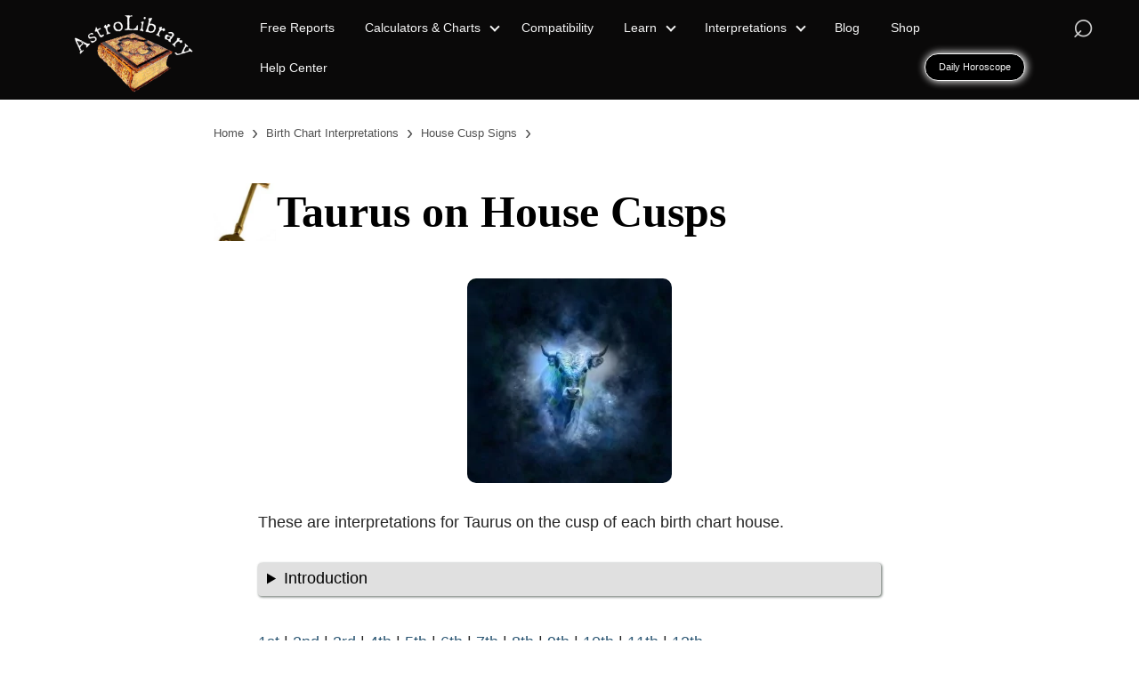

--- FILE ---
content_type: text/html; charset=UTF-8
request_url: https://astrolibrary.org/interpretations/taurus-cusp/
body_size: 11134
content:
<!DOCTYPE html><html lang="en"><head><meta charset="utf-8"><meta name="viewport" content="width=device-width,minimum-scale=1,initial-scale=1"><title>Taurus on House Cusps</title><meta name="description" content="These are interpretations for Taurus on the cusp of each birth chart house.IntroductionThe house with Taurus on the cusp is the area of life where you"><meta name="keywords" content="astrology astrolibrary"><link rel="icon" sizes="196x196" href="https://astrolibrary.org/icon-196x196.webp"><style nonce="iLGUpW3xPh">fieldset,ul,ol{margin:0;padding:0}legend,.data-table.padnone td{padding:0}body{margin:0;font-family:Verdana,Geneva,sans-serif;color:#242424;font-size:16px;line-height:1.62}h1,h2,.serif{font-family:Georgia,"Lucida Bright","Bitstream Charter","URW Bookman L",serif;color:#000}article.pagearticle{font-size:18px}a{color:#2B5673;text-underline-offset:3px}.listnice a,.bread a,header a,.menu-item a,.toggleMenu a,#toc a,.feed li a,.noline{text-decoration:none}#logolink,#mobilesearch,#topn>label{position:absolute}#site-title{color:#000;display:inline-block;position:relative;top:-16px;left:9px;font-size:18px;line-height:1;text-decoration:none}header{background-color:#0a0909;min-height:86px}img{box-sizing:border-box}#logolink{height:74px;top:6px;width:auto;left:calc((100% - 118px)/ 2)}#logo{max-height:74px;height:auto;width:auto}#main img,#side img,article img{max-width:100%;height:auto}#topn>label{display:block;top:20px;left:16px;width:26px;padding:0;cursor:pointer;border-radius:100%;transition:.3s;-webkit-touch-callout:none;user-select:none}#topn>label .bar{height:3px;width:26px;display:block;position:relative;border-radius:10px;transition:.4s}#topn>label .bar:first-of-type{margin-top:12px;animation:1.5s cubic-bezier(.5,.2,.2,1) rotateR}#topn>label .bar:nth-of-type(2){margin-top:5px;animation:1.5s cubic-bezier(.1,.8,.1,1) fade}#topn>label .bar:nth-of-type(3){margin-top:5px;animation:1.5s cubic-bezier(.5,.2,.2,1) rotateL}#topn ul,#topn>input,.currency-nav ul,.displaynone,.dropdown input,.dropdown ul,.has-submenu>input,.submenu,.toggleMenu ul,.toggleMenu>input{display:none}#topn input,.toggleMenu>input{cursor:none}#topn>input:checked+label+ul{display:block;clear:both;padding-top:80px;padding-left:10%;padding-right:10px}#topn>input:checked+label .bar:first-of-type{transform:translateY(5px) rotate(45deg)}#topn>input:checked+label .bar:nth-of-type(2){opacity:0}#topn>input:checked+label .bar:nth-of-type(3){transform:translateY(-11px) rotate(-45deg)}#mobilesearch{font-size:28px;line-height:1;left:71px;top:29px}#topn li{padding:0 0 .8em;display:block}#topn li .submenu-heading,#topn li a{display:block;padding:.3em .6em;font-size:.9em}#astro-resources li.astro-resources a,#astroarticles li.astroarticles a,#compat #menu-item-4196 a,#reports li.reps a,#calculators li.calcs a,#interps li.interps a,.current_page_item a,#syn li.syn a,#transits li.menu-item-object-transits_interp a,#prog li.prog a,#shop #menu-item-4050 a{outline:1px solid #fff;border-radius:4px}#topn .submenu{padding:10px 0 0 28px}.arrow{border:solid #000;border-width:0 2px 2px 0;display:inline-block;padding:3px}.arrow-down{transform:rotate(45deg)}#cat-dropdown:checked+label .arrow-down,#curr-dropdown:checked+label .arrow-down,.arrow-up,.toggle-submenu:checked+label .arrow-down,.toggleMenu input:checked+label .arrow-down{transform:rotate(-135deg)}.submenuicon{position:relative;top:-2px;margin-left:8px}#cta{text-align:right;padding-top:8px;padding-right:10px}#cta-v2{position:absolute;right:9px;width:auto;line-height:1;top:30px}#readwidth:after,.clearfix:after{visibility:hidden;display:block;font-size:0;content:" ";clear:both;height:0}#fullwidth article{padding:0 10px}.inner-read,.inner-wrap,.inner-wrap-medium{max-width:100%;margin-left:auto;margin-right:auto;box-sizing:border-box}.inner-wrap,.inner-wrap-medium{padding:0 14px}.inner-read{padding:0 11px}#main,article.pagearticle{padding:1em 14px}form textarea{width:93%;line-height:1.5}form textarea,input[type=text],input[type=email]{font-family:Arial,Helvetica,sans-serif;font-size:16px;box-sizing:border-box;color:#000;min-height:42px;border:thin #96a6c5 solid;padding:.5em 18px .5em 9px;text-align:left;max-width:93%;border-radius:4px;outline-color:#1E8CBE}.formwrap{padding:10px;background-color:#f2f2f7;border-radius:3px;border:1px solid #eee}.formwrap form{width:650px;max-width:100%;margin-left:auto;margin-right:auto;color:#000}.formwrap label{display:block;margin:2em 0 .4em}.formwrap input[type=submit],article input[type=button],button[type=submit],.pillbutton{cursor:pointer;min-width:185px;margin:24px auto 36px;padding:8px;font-size:18px;font-weight:700;color:#fff;display:block;background-color:#005b92;border-radius:50px;border:1px solid #1b1f2326;box-shadow:rgba(27,31,35,.04) 0 1px 0 0,rgba(255,255,255,.25) 0 1px 0 0 inset;outline-color:#1E8CBE;outline-offset:2px}.align_center,#main h1,figure{text-align:center}h1{line-height:1.3em;padding:1em 10px 0;font-size:1.8em}h1.bitsmaller{font-size:1.6em}h1 span.halfsize{font-size:.6em}.bitsmaller span.halfsize,.recent-comment-author,.recent-comment-date,.recent-comment-link{font-size:.8em}.pagearticle .bread+h1{padding:0 10px}.pagearticle h1 + figure .wp-post-image{border-radius:10px}.lineh-golden{line-height:1.62em}h2{font-size:1.4em;padding:.7em 0 .6em}h4{font-size:1em;line-height:1.5em}.cboth{clear:both}h3{font-size:1.2em;line-height:1.48em;padding:.8em 0}article.pagearticle h2{padding-bottom:1.2em}.legal-pages h2,table h2{color:inherit}p{line-height:1.8em;padding-bottom:12px}.page h1+p{margin-top:2em}p.by{font-size:.8em;padding:.2em 0 1.8em;color:#595959}.pagearticle .by{padding:.3em 0 .4em}.aligncenter,.centr,figure img{margin-left:auto;margin-right:auto}figure{margin:1.6em 0;position:relative;overflow:hidden}.centr{text-align:center;padding-bottom:1.2em}figcaption{display:inline-block;margin:0 auto;background-color:#f2f2f2;font-size:smaller;color:#4D4D4D}#main ol,#main ul,article.pagearticle ol,article.pagearticle ul{margin-bottom:1.5em}#main li,article.pagearticle li{margin:0 20px}#transits #readwidth li{margin:40px 20px}#transits #readwidth .listnice li {margin:7px 20px}#main .linkslist li,article .linkslist li{margin-top:10px;margin-bottom:20px}.linkslist li a{padding:.5em .5em .5em 0}#toc .linkslist{padding:12px 0 12px 12px}ul.listnice{list-style:none;clear:both;padding-top:10px;max-width:390px}ul.listnice li{padding-bottom:20px;position:relative}ul.listnice li a{width:97%;display:block;padding:5px 5px 5px 7px;box-shadow:1px 1px 3px #8F8F8F}ul.listnice li a strong{display:block;width:100%;padding:6px 0;line-height:1.2em}ul.listnice li a em{display:block;width:100%;font-style:normal;padding-top:8px;padding-bottom:15px;color:#575757;font-size:.8em}.astro-alert.flexcenter p,.astro-alert.flextopicon p{padding-bottom:0}article.pagearticle ol li{padding:1.2em 0 1.2em .5em;text-indent:-2em}#topn ul,.listno,ol li,.flexbullet,.feed{list-style-type:none}.numbered>li{list-style:decimal;text-indent:0!important}.screen-reader-text{clip:rect(1px,1px,1px,1px);position:absolute!important;height:1px;width:1px;overflow:hidden}#cta a,#cta-v2 a{padding:.6em;white-space:nowrap;display:inline-block;outline-offset:2px}#cta a{background-color:#005b92;color:#fff;line-height:1.15;text-decoration:none;border-radius:4px}#cta-v2 a{background-color:#000;color:#f5f5f5;font-size:11px;border:1px solid #f5f5f5;line-height:1;box-shadow:1px 0 9px 1px rgba(255,255,255,.95);border-radius:60px}.maxw86{max-width:86px;height:auto}.max_w150{max-width:150px}.maxw_250{max-width:250px;height:auto}#interps article h3,.pagearticle.zodsign h2{background-color:#E0E0E0;padding-left:6px;margin:1em 0}#interps article h3 a{color:#244860}#interps #reply-title{background-color:unset}.by .comments-link,.alignright,.legal,aside,nav,#topn .has-submenu>input:checked+label+.submenu,.dropdown input:checked+label+ul,.currency-nav input:checked+label+ul,.clearfix,.toggleMenu>input:checked+label+ul,.toggleMenu>input:checked+label+ul ul,.aligncenter,figure,figure img,p.by,.feed li a:first-child,.recent-comment-date{display:block}#cancel-comment-reply-link{margin-left:12px;color:#9E0000}table{border-collapse:collapse;border-spacing:0;width:100%}.data-table{font-size:13px;margin:50px 0}.data-table td,.data-table th{border:1px solid #ccc;padding:5px}.data-table caption{font-weight:700;font-size:larger;background-color:#E0E0E0;padding:5px}.astro-alert{border:1px solid #4CAF50;color:#345500;background-color:#DFF2BF;padding:0 10px;vertical-align:middle;border-radius:4px;box-shadow:inset 0 1px 0 rgba(255, 255, 255, 0.7)}.astro-alert-error{color:#900000;background:#ffd2d2;border-color:#f1a899}.astro-alert-info{color:#00516f;background-color:#d9edf7;border-color:#bce8f1}.astro-alert-warning{color:#6a4d00;background-color:#fff3cd;border-color:#ffeeba}.astro-alert a{color:#062c33}.astro-alert-warning a{color:#533f03;font-weight:700}.astro-alert-gradient{background-color:unset;color:initial;border-width:5px;border-image:linear-gradient(45deg,#FD8112,#0085CA) 1}.astro-alert-gradient .iconstar{font-size:40px}.social{float:left;padding:20px}.fram,.pad2,.pagearticle .pad2 li{padding:8px}.legal{font-size:.8em;line-height:1.5em;color:#525252}.fram{background-color:#fff;border:1px solid #D7DBD9;margin:8px auto}.font9em,.recent-comment-excerpt{font-size:.9em}
.toggleMenu,.helpformwrap #submithelp{position:relative}details{color:#000;margin-bottom:36px;padding:5px 4px 0 10px;background-color:#f7f7f7;border-radius:4px;box-shadow:1px 1px 3px #8e9590;transition:all 0.4s ease-in-out}details[open]{padding-bottom:10px}summary{margin:-5px -4px 0 -10px;padding:3px 4px 5px 10px;background-color:#e0e0e0;border-radius:4px;box-shadow:1px 1px 3px #8e9590}details.detailbtn{box-shadow:unset;display:inline-block !important;box-sizing:border-box;width:410px;max-width:100%}details.detailbtn[open],.detailbtn summary{box-shadow:1px 1px 3px #8e9590}details.advanced{background-color:#E6F5F8;margin-left:20px;margin-right:20px}.detailbtn summary{background-color:#f1f1f1}summary::-webkit-details-marker,summary::marker{content:'\25B8\0020\0020\0020'}details.info summary::-webkit-details-marker,details.info summary::marker{content:'\24D8\0020\0020'}details.info{background-color:unset;border:1px solid #2b5673;text-align:left;width:unset;display:inline}details.info summary{background-color:unset;box-shadow:unset}.longsummary summary>div{display:inline-block;vertical-align:middle;width:calc(100% - 50px)}.longsummary summary::-webkit-details-marker,.longsummary summary::marker{display:none;content:''}.longsummary summary::before{content:'\25B8';margin-right:14px}details[open] summary{border-bottom:1px solid #aaa;padding-bottom:5px;margin-bottom:12px;border-bottom-left-radius:unset;border-bottom-right-radius:unset}details[open] summary::marker,details[open] summary::-webkit-details-marker{content:'\2715\0020\0020';color:#00f}.longsummary[open] summary::-webkit-details-marker,.longsummary[open] summary::marker{content:'';display:none}.longsummary[open] summary::before{content:'\24E7';font-size:21px;color:#00f;font-weight:700}.fineprint{font-size:12px;color:#525252;font-family:Arial,Helvetica,sans-serif}.fontno{font-family:inherit}.shade{background-color:#f1f1f1;box-shadow:1px 1px 3px #8E9590;display:block;padding:12px}a.shade, .shade a{color:#295471}.shade-title{background-color:#E0E0E0}.appbutton{display:inline-block;text-decoration:none;border-radius:4px;padding:6px;min-width:75px}.post-5578 .wp-post-image{width:300px}.maxw_301{max-width:301px;height:auto}.maxw_350{max-width:350px;margin-left:auto;margin-right:auto}.wid32{width:32px}.bread a{color:#525252}.bread-chevron{font-size:21px;padding-left:5px;padding-right:5px;position:relative;top:2px}.toggleMenu li{margin-top:10px;margin-bottom:20px}.toggleMenu label+ul{box-sizing:border-box;background:#f7f7f7;margin-top:0;width:100%;padding:12px 0 12px 24px;position:absolute;box-shadow:1px 1px 3px #8E9590}.toggleMenuIcon{position:relative;top:-2px;margin-left:12px}.toggleMenu{margin-bottom:50px}.mauve{color:#ce74a7}.zp-form-label,.zp-form legend,.recent-comment-author,.font_semibold{font-weight:600}.shop-centeritem{width:284px;max-width:100%;margin-left:auto;margin-right:auto;padding-top:15px}.corner-ribbon{width:150px;height:26px;line-height:20px;background:linear-gradient(90deg,#ff8c00 0,orange 50%,gold 100%);color:#1f1f1f;font-size:12px;font-weight:700;text-align:center;box-shadow:0 0 3px rgba(0,0,0,.35);position:absolute;top:12px;right:-52px;transform:rotate(45deg)}.btnote,.font14,#compatcat.feed a,.page-id-4662 h2.has-tiny-font-size,.has-tiny-font-size,details.info,#cancel-comment-reply-link{font-size:14px}.blk{color:#000}.font_24{font-size:24px}.font_26{font-size:26px}.font_medium{font-weight:500}.martop{margin-top:24px}.botmargin{margin-bottom:40px}.mar64{margin-top:64px}.marbot64{margin-bottom:64px}.marhoriz10 {margin-left:10px;margin-right:10px}.martop10{margin-top:10px}.padtop10{padding-top:10px}.flex-onethird,.flexcenter,.flextinyfeed{display:flex;align-items:center}.flextopicon{display:flex;align-items:start}.flex-half{display:flex;column-gap:7%}.flex-half>.flex-half-col{width:50%}.flex-half-col.image-half img{border-radius:4px}.flex-half-col.text-half p:first-of-type{margin-top:0}.astro-alert.flexcenter div,.astro-alert.flextopicon div{padding-right:16px}.astro-alert.flextopicon div {margin-top:1em}.data-table.smalltab td{padding:2px 5px}.data-table.smalltab tr:nth-child(2n){background-color:#f2f2f2}.flextinyfeed>span:first-child{margin-right:22px}.flex-onethird>span:first-child{flex:1;margin-right:10px}.flex-onethird>span:last-child{flex:2}.rotate-container{transform:rotate(-20deg);transform-origin:center}.flex-onethird span.rotate-container{margin-right:13px}.pagearticle .wp-post-image.rounded,.rounded{border-radius:50%}.rotate-container-wrap{max-width:284px;max-height:81px;overflow:hidden;text-align:center;box-sizing:border-box}.rotate-container-wrap .rotate-container{transform:rotate(-20deg) translateY(-10px)}.shop-centeritem .rotate-container-wrap .rotate-container img{width:81px;height:81px}.astro-section{padding:48px 0}.padbott48{padding-bottom:48px}.color-blueish-white{color:#eaf5fd}.dark-blue-bg{background-color:#2b5673}.page-id-5117 h1{margin-top:0;padding-top:0;padding-bottom:0;font-weight:500}.page-id-5117 .has-tiny-font-size{margin:0}#library .dark-blue-bg h3,.page-id-5117 .dark-blue-bg a{color:#fff}.has-tiny-font-size,.page-id-5117 h2.has-tiny-font-size{font-family:-apple-system,BlinkMacSystemFont,Segoe UI,Roboto,Helvetica,Arial,sans-serif;font-weight:600;letter-spacing:.115em;word-spacing:.05em}#library.page-id-5117 h3{font-family:Georgia,"Lucida Bright","Bitstream Charter","URW Bookman L",serif;font-weight:400;font-size:28px}.page-id-5117 h4{margin-bottom:0;font-size:1.2em}.dark-blue-bg h4{color:#fff;font-weight:600}.dark-blue-bg .col p{color:#eef5fa}.page-id-5117 .flex-grid .col{padding-right:10px;padding-left:10px}#about-us-2,#about-us-last{padding-left:24px;padding-right:24px}.page-id-5117 .col img{border-radius:4px}.minimobile-flex-grid{display:flex;flex-wrap:wrap}.zod.minimobile-flex-grid{justify-content:space-around;gap:18px;margin-bottom:2em}.minimobile-col{flex:0 0 50%;max-width:50%;box-sizing:border-box;padding:0}.feed{display:flex;flex-wrap:wrap;justify-content:center;box-sizing:border-box;gap:40px;margin-top:3em}#main .feed li,.feed li{flex:0 0 350px;box-sizing:border-box;margin:0;box-shadow:1px 1px 3px #8f8f8f;border-radius:5px}.feed h2{font-family:inherit;font-size:16px;color:inherit;margin:1.2em .9em .9em;padding:0}.feed p{margin:0 .9em 1em;padding:0;color:#575757;font-size:.9em}.feed .comments-link{font-weight:700;margin:0 .9em .8em;font-size:15px;float:right}.feed img{border-top-left-radius:5px;border-top-right-radius:5px}#main.authorpage h1{font-size:1.4em;text-align:left;margin:0;padding:0}.authorpage h1+h2{font-size:1.3em;padding-top:0;margin-top:0}.authorpage .flex-half{margin-top:48px}.lede{font-size:19px}.gradientborderleft{padding:10px 15px 10px 18px;margin-bottom:2em;border:8px solid;border-image-slice:1;border-image-source:linear-gradient(to bottom, #FD8112, #0085CA);border-top:0;border-right:0;border-bottom:0}.gradientborderleft-purple{border-image-source:linear-gradient(to bottom, #743ad5, #d53a9d)}.inblock{display:inline-block}#site-title,#topn li .submenu-heading,#topn li a,#topn>label{color:#f5f5f5}#mobilesearch{color:rgba(255,255,255,.8)}#topn>label .bar{background-color:rgba(255,255,255,.8)}#topn .arrow{border-color:#f5f5f5}#topn .submenu{background-color:#333}@media screen and (min-width:48em){p.by{max-width:700px;margin:0 auto}.max700,#readwidth{max-width:700px;margin:0 auto}.inner-read{width:700px}#freelessons h1+figure img{max-width:600px}.by .comments-link{display:inline-block}#fullwidth article{padding:0 7%}#article-header{margin:0;align-items:center}.fineprint{font-size:13px}#cta-v2{right:10%}#cta-v2 a{padding:9px 15px}.half-width{width:40%;margin:1em 4%;float:left}.fright{float:right}.flex-grid{display:flex;flex-wrap:wrap}.col{flex:0 0 50%;max-width:50%;box-sizing:border-box;padding:25px 0}.page-id-5117 .flex-grid .col:nth-child(odd){padding-right:40px;padding-left:14px}.page-id-5117 .flex-grid .col:nth-child(2n){padding-left:40px;padding-right:14px}#about-us-3,.post-5117.inner-wrap{padding-left:2em;padding-right:2em}#about-us-2,#about-us-last{padding-left:3em;padding-right:3em}.max_w_599{max-width:599px;margin-left:auto;margin-right:auto}.max_w_583{max-width:583px;margin-left:auto;margin-right:auto}.max_w_525{max-width:525px;margin-left:auto;margin-right:auto}.max_w_489{max-width:489px;margin-left:auto;margin-right:auto}
}@media screen and (min-width:64em){#logolink,#topn{position:relative}#main,article.pagearticle{width:800px;max-width:100%;margin:0 auto}#fullwidth{max-width:900px;margin:0 auto}.inner-wrap{width:1152px}#comments.inner-wrap-medium,.inner-wrap-medium{width:900px}.full-wide-inner-read,.post-5117.inner-wrap{width:700px}.page-id-5117 .flex-grid .col:nth-child(odd){padding-left:0}.page-id-5117 .flex-grid .col:nth-child(2n){padding-right:0}.feed{justify-content:space-between}#logolink,.fleft{float:left}header{padding:1em 0 0;display:flex;box-sizing:border-box}#logo{max-height:unset;width:139px}#logolink,#mobilesearch{left:unset}#logolink{top:unset;margin-left:80px;height:auto}#topn{width:66%;left:5%;align-content:center}#topn li{padding:0 2% .8em 0}#topn ul>.calcs{padding-right:9px}#topn li.menu-item{display:inline-block;vertical-align:top;position:relative}#topn .submenu{position:absolute;z-index:999;padding:10px 0 0;border-bottom-left-radius:5px;border-bottom-right-radius:5px}.submenu-heading{cursor:pointer;width:100%}nav#topn>ul{display:inline-block;width:100%;padding:0}#site-title{float:left;margin-top:35px;margin-left:20px}#topn>label{display:none}#mobilesearch{right:50px;font-size:42px;top:6px}#cta-v2{top:60px}h1{padding:1em 0;font-size:2.8em}#interps article h1{background:url(https://astrolibrary.org/images/key.webp) left center/70px auto no-repeat;padding-left:71px}.alignright{display:inline;float:right}.linkslist li a{padding:unset}
}@media screen and (min-width:1246px){.singleproduct-top{grid-template-columns:1fr 1fr 0.5fr}}</style>
<meta name='robots' content='max-image-preview:large' />
	<style>img:is([sizes="auto" i], [sizes^="auto," i]) { contain-intrinsic-size: 3000px 1500px }</style>
	<link rel='shortlink' href='https://astrolibrary.org/?p=1601' />
<link rel="canonical" href="https://astrolibrary.org/interpretations/taurus-cusp/" /></head><body id="interps"><header><a id="logolink" href="https://astrolibrary.org"><img id="logo" src="https://astrolibrary.org/images/logo.png" width="417" height="266" srcset="https://astrolibrary.org/images/logo-116.png 116w, https://astrolibrary.org/images/logo-139.png 139w, https://astrolibrary.org/images/logo-232.png 232w, https://astrolibrary.org/images/logo-278.png 278w, https://astrolibrary.org/images/logo-348.png 348w, https://astrolibrary.org/images/logo.png 417w" sizes="(min-width:64em) 139px, 116px" alt="AstroLibrary logo"></a>
<a id="mobilesearch" href="#side">&#8981;</a><nav id="topn"><input id="toggle-mobile-menu" type="checkbox"><label id="burger" for="toggle-mobile-menu" aria-label="Menu"><div class="bar"></div><div class="bar"></div><div class="bar"> </div></label><ul><li class="reps menu-item"><a href="https://astrolibrary.org/category/astrology-reports/">Free Reports</a></li><li class="calcs has-submenu menu-item"><input id="toggle-submenu-3" class="toggle-submenu" type="checkbox" /><label class="submenu-heading" for="toggle-submenu-3">Calculators & Charts <i class="submenuicon arrow arrow-down"></i></label><ul class="submenu"><li class="submenu-item"><a href="https://astrolibrary.org/color-birthchart/">Birth Chart & Info List</a></li><li class="submenu-item"><a href="https://astrolibrary.org/category/astrology-calculators/">Sign Calculators</a></li><li class="submenu-item"><a href="https://astrolibrary.org/compare-house-systems/">Compare House Systems</a></li></ul></li><li id="menu-item-4196" class="menu-item"><a href="https://astrolibrary.org/category/compatibility/">Compatibility</a></li><li class="has-submenu menu-item"><input id="toggle-submenu-1" class="toggle-submenu" type="checkbox" /><label class="submenu-heading" for="toggle-submenu-1">Learn <i class="submenuicon arrow arrow-down"></i></label><ul class="submenu"><li class="freelessons submenu-item"><a href="https://astrolibrary.org/lessons/">Free Astrology Lessons</a></li><li class="ebooks submenu-item"><a title="Free Astrology eBooks" href="https://astrolibrary.org/ebooks/index.html">Free Ebooks</a></li><li class=" astro-resourcessubmenu-item"><a title="Helpful Astrology Resources" href="https://astrolibrary.org/resources/">Resources</a></li></ul></li><li class="has-submenu menu-item"><input id="toggle-submenu-2" class="toggle-submenu" type="checkbox" /><label class="submenu-heading" for="toggle-submenu-2">Interpretations <i class="submenuicon arrow arrow-down"></i></label><ul class="submenu"><li class="interps submenu-item"><a href="https://astrolibrary.org/interpretations/">Birth Chart Interpretations</a></li><li class="syn submenu-item"><a title="Synastry Interpretations" href="https://astrolibrary.org/syn/">Synastry Interpretations</a></li><li class="prog submenu-item"><a href="https://astrolibrary.org/category/progressions/">Progressions</a></li><li class="submenu-item menu-item-object-transits_interp"><a href="https://astrolibrary.org/transits/">Transits Interpretations</a></li></ul></li><li class="astroarticles menu-item"><a title="Astrology Blog Articles" href="https://astrolibrary.org/blog/">Blog</a></li><li id="menu-item-4050" class="menu-item"><a class="local-shop-url" href="https://astrolibrary.org/shop/">Shop</a></li><li id="menu-item-help" class="menu-item"><a href="https://astrolibrary.org/help/">Help Center</a></li></ul></nav>
<div id="cta-v2"><a href="https://astrolibrary.org/daily-horoscope/">Daily Horoscope</a></div></header><article class="pagearticle" itemscope itemtype="https://schema.org/Article"><meta itemprop="mainEntityOfPage" content="https://astrolibrary.org/interpretations/taurus-cusp/"><nav class="fineprint bread" aria-label="You are here:" itemscope itemtype="https://schema.org/BreadcrumbList"><span itemprop="itemListElement" itemscope itemtype="https://schema.org/ListItem"><a href="https://astrolibrary.org" itemprop="item"><span itemprop="name">Home</span></a><meta itemprop="position" content="1"></span> <span class="bread-chevron">&#8250;</span> <span itemprop="itemListElement" itemscope itemtype="https://schema.org/ListItem"><a href="https://astrolibrary.org/interpretations/" itemprop="item"><span itemprop="name">Birth Chart Interpretations</span></a><meta itemprop="position" content="2"></span> <span class="bread-chevron">&#8250;</span> <span itemprop="itemListElement" itemscope itemtype="https://schema.org/ListItem"><a href="https://astrolibrary.org/interpretations/category/house-cusps/" itemprop="item"><span itemprop="name">House Cusp Signs</span></a><meta itemprop="position" content="3"></span> <span class="bread-chevron">&#8250;</span> </nav><h1 itemprop="headline">Taurus on House Cusps</h1><figure><img width="230" height="230" src="https://astrolibrary.org/wp-content/uploads/taurus.webp" class="attachment-full size-full wp-post-image" alt="Taurus on House Cusps - Interpretations" itemprop="image" decoding="async" fetchpriority="high" />		</figure><meta itemprop="dateModified" content="2023-10-04T13:29:29+00:00"><meta itemprop="datePublished" content="2009-11-15T01:30:18+00:00"><div id="readwidth" itemprop="articleBody"><p>These are interpretations for Taurus on the cusp of each birth chart house.</p><details><summary class="blk shade-title">Introduction</summary><p>The house with Taurus on the cusp is the area of life where you&#8217;re most methodical. In this house, you can get sentimental at times and hold on to things. In this house, we tend to be stubborn but also practical. In this house, you need to get a sense of what&#8217;s important to you as well as be productive and see the results of your work.</p><p>In your personal birth chart, the house with Taurus on the cusp is ruled by the planet Venus. So look to the <a href="https://astrolibrary.org/interpretations/venus-house/">position</a> and <a href="https://astrolibrary.org/interpretations/venus/">sign</a> of Venus for more clues regarding the sphere of life with Taurus on the cusp.</p><div class="align_right"><button class="btn-close-details graybtn">Close this</button></div></details><p><a href="#1st" title="Taurus on 1st house cusp">1st</a> &#124; <a href="#2nd" title="Taurus on 2nd house cusp">2nd</a> &#124; <a href="#3rd" title="Taurus on 3rd house cusp">3rd</a> &#124; <a href="#4th" title="Taurus on 4th house cusp">4th</a> &#124; <a href="#5th" title="Taurus on 5th house cusp">5th</a> &#124; <a href="#6th" title="Taurus on 6th house cusp">6th</a> &#124; <a href="#7th" title="Taurus on 7th house cusp">7th</a> &#124; <a href="#8th" title="Taurus on 8th house cusp">8th</a> &#124; <a href="#9th" title="Taurus on 9th house cusp">9th</a> &#124; <a href="#10th" title="Taurus on 10th house cusp">10th</a> &#124; <a href="#11th" title="Taurus on 11th house cusp">11th</a> &#124; <a href="#12th" title="Taurus on 12th house cusp">12th</a></p><div id="cusps" class="c2"><h2 id="1st">Taurus on 1st House Cusp</h2><p>If Taurus is in on the 1st house cusp (Taurus Rising), you can express your potential for power through your financial dealings, and through structuring material and resources. You love the good things of life and create beauty in some form. <a href="https://astrolibrary.org/interpretations/ascendant/#taurus" title="Read more about Taurus Rising">Read more about Taurus Rising</a></p><p><a class="bnl" href="https://astrolibrary.org/interpretations/#cusps">Back to Interpretations</a><a href="#top" class="bnr" title="Go to top of this page">Top</a></p><h2 id="2nd">Taurus on 2nd House Cusp</h2><p>If Taurus is in on the 2nd house cusp, your practicality and willingness to adapt to the methods of business or trade pay off in the ability to earn money. However, you tend to dissipate your earnings in luxuries. You attach special importance to the tools of the trade.</p><p><a class="bnl" href="https://astrolibrary.org/interpretations/#cusps">Back to Interpretations</a> <a href="#top" class="bnr" title="Go to top of this page">Top</a></p><h2 id="3rd">Taurus on 3rd House Cusp</h2><p>If Taurus is in on the 3rd house cusp, being slow and deliberate in forming ideas, you are stubborn to change your mind once a decision has been made. Your thinking is concentrated on moneymaking or on artistic endeavors. </p><p><a class="bnl" href="https://astrolibrary.org/interpretations/#cusps">Back to Interpretations</a> <a href="#top" class="bnr" title="Go to top of this page">Top</a></p><h2 id="4th">Taurus on 4th House Cusp</h2><p>If Taurus is in on the 4th house cusp, since you admire elegant homes, much of your financial resources are channeled into creating a beautiful personal environment. You like to be surrounded by music and art in your home. The home is where your maternal or paternal instinct expresses itself in providing for your family.</p><p><a class="bnl" href="https://astrolibrary.org/interpretations/#cusps">Back to Interpretations</a> <a href="#top" class="bnr" title="Go to top of this page">Top</a></p><h2 id="5th">Taurus on 5th House Cusp</h2><p>If Taurus is in on the 5th house cusp, you are sensual and romantic in the affairs of the heart. You&#8217;re consistent in your love and affection toward your children. You invest a great deal of pride in them, especially if their accomplishments are greater than your own. You want your children to have the good things of life. You gain pleasure from luxurious surroundings and good food. You appreciate art and music.</p><p><a class="bnl" href="https://astrolibrary.org/interpretations/#cusps">Back to Interpretations</a> <a href="#top" class="bnr" title="Go to top of this page">Top</a></p><h2 id="6th">Taurus on 6th House Cusp</h2><p>If Taurus is in on the 6th house cusp, you enjoy projects that are beautiful and artistic. You will work hard only if you can see a monetary gain from your efforts. Your health is generally robust, providing you don&#8217;t overeat or become self-indulgent in any way.</p><p><a class="bnl" href="https://astrolibrary.org/interpretations/#cusps">Back to Interpretations</a> <a href="#top" class="bnr" title="Go to top of this page">Top</a></p><h2 id="7th">Taurus on 7th House Cusp</h2><p>If Taurus is in on the 7th house cusp, you attract wealthy marriage partners. You are cooperative in partnerships but expect some practical gain as a result. You spend money on lovely things that have quality. You also spend money on your partners and take great pride in the fact that they look good.</p><p><a class="bnl" href="https://astrolibrary.org/interpretations/#cusps">Back to Interpretations</a> <a href="#top" class="bnr" title="Go to top of this page">Top</a></p><h2 id="8th">Taurus on 8th House Cusp</h2><p>If Taurus is in on the 8th house cusp, you will cooperate to help your partners earn money, but your love of beauty makes you prone to spend it on adornment. You also have the power to generate wealth from sources that are unknown to others. People with this placement usually die peacefully, and begin and end things peacefully in general.</p><p><a class="bnl" href="https://astrolibrary.org/interpretations/#cusps">Back to Interpretations</a> <a href="#top" class="bnr" title="Go to top of this page">Top</a></p><h2 id="9th">Taurus on 9th House Cusp</h2><p>If Taurus is in on the 9th house cusp, you take a down-to-earth view of social concepts and religion and are not likely to change your views on these subjects. You insist on fairness and justice in the area of finances and relationships.</p><p><a class="bnl" href="https://astrolibrary.org/interpretations/#cusps">Back to Interpretations</a> <a href="#top" class="bnr" title="Go to top of this page">Top</a></p><h2 id="10th">Taurus on 10th House Cusp</h2><p>If Taurus is in on the 10th house cusp, you earn money primarily to support the high standard of living that fits your dignified self-image. You desire prominence and wealth.</p><p class="clearfix"><a class="bnl" href="https://astrolibrary.org/interpretations/#cusps">Back to Interpretations</a> <a href="#top" class="bnr" title="Go to top of this page">Top</a></p><h2 id="11th">Taurus on 11th House Cusp</h2><p>If Taurus is in on the 11th house cusp, you have an attraction for artistic, stable, and wealthy people. This is one of the secrets of your own ability to amass wealth and financial resources. Very often you invoke the aid of your wealthy friends to finance your carefully worked-out plans.</p><p><a class="bnl" href="https://astrolibrary.org/interpretations/#cusps">Back to Interpretations</a> <a href="#top" class="bnr" title="Go to top of this page">Top</a></p><h2 id="12th">Taurus on 12th House Cusp</h2><p>If Taurus is in on the 12th house cusp, youou are likely to be affected by conditions from the past that don&#8217;t change easily. There is a tendency to be more persistent on the unconscious level than on the conscious level. Your self-undoing comes from your unconscious materialistic desires.</p><p><a class="bnl" href="https://astrolibrary.org/interpretations/#cusps">Back to Interpretations</a> <a href="#top" class="bnr" title="Go to top of this page">Top</a></p></div></div><div class="post-cats">See more <span itemprop="articleSection">Birth Chart Interpretations: <a href="https://astrolibrary.org/interpretations/category/house-cusps/">House Cusp Signs</a></span></div><aside class="columns"><div class="left"><h5>Helpful Resources</h5><ul class="tags"><li id="menu-item-3171" class="menu-item menu-item-type-post_type menu-item-object-post menu-item-3171"><a href="https://astrolibrary.org/free-birth-chart/">Free Birth Report</a></li>
<li id="menu-item-1893" class="menu-item menu-item-type-post_type menu-item-object-page menu-item-1893"><a href="https://astrolibrary.org/rulers/">Sign Rulers / Ruling Planets</a></li>
<li id="menu-item-1751" class="menu-item menu-item-type-post_type menu-item-object-post menu-item-1751"><a href="https://astrolibrary.org/read/">How to Read Your Own Birth Chart</a></li>
<li id="menu-item-1754" class="menu-item menu-item-type-custom menu-item-object-custom menu-item-1754"><a target="_blank" href="https://astrolibrary.org/ws-1.pdf">Printable Worksheet 1 &#8211; Your Planets</a></li>
<li id="menu-item-1755" class="menu-item menu-item-type-custom menu-item-object-custom menu-item-1755"><a target="_blank" href="https://astrolibrary.org/ws-2.pdf">Printable Worksheet 2 &#8211; Balance of Elements</a></li>
<li id="menu-item-1756" class="menu-item menu-item-type-custom menu-item-object-custom menu-item-1756"><a target="_blank" href="https://astrolibrary.org/ws-3.pdf">Printable Worksheet 3 &#8211; Balance of Qualities</a></li>
</ul></div><div class="right centr"></div><div class="clr"></div></aside><span itemprop="author" itemscope itemtype ="https://schema.org/Person"><meta itemprop="name" content="AstroLibrary"><meta itemprop="url" content="https://astrolibrary.org/author/isabel/"></span></article>
<div id="side"><form role="search" method="get" class="search-container" action="https://astrolibrary.org/"><label class="screen-reader-text" for="search-field">Search for:</label><input type="search" id ="search-field" class="search-input" placeholder="Search..." value="" name="s"><input type="submit" class="search-button" value="Search"></form><div class="mar64 marbot64 align_right"><a href="#" class="noline">Go to top ↑</a></div><h3><a href="https://astrolibrary.org/interpretations/">Birth Chart Interpretations</a></h3><nav id="siden"><ul class="listnice"><li id="menu-item-1610" class="menu-item menu-item-type-taxonomy menu-item-object-interpretations_category menu-item-1610"><a href="https://astrolibrary.org/interpretations/category/planets-in-signs/" title="Planets in Signs &#8211; Astrology Interpretaions">Planets and Points in Signs</a></li>
<li id="menu-item-1609" class="menu-item menu-item-type-taxonomy menu-item-object-interpretations_category menu-item-1609"><a href="https://astrolibrary.org/interpretations/category/planets-in-houses/" title="Planets in Houses &#8211; Astrology Interpretaions">Planets in Houses</a></li>
<li id="menu-item-1608" class="menu-item menu-item-type-taxonomy menu-item-object-interpretations_category current-birth_interp-ancestor current-menu-ancestor current-menu-parent current-birth_interp-parent menu-item-has-children menu-item-1608"><a href="https://astrolibrary.org/interpretations/category/house-cusps/" title="House Cusps Signs &#8211; Astrology Interpretaions">House Cusp Signs</a>
<ul class="sub-menu">
	<li id="menu-item-1718" class="menu-item menu-item-type-post_type menu-item-object-birth_interp menu-item-1718"><a href="https://astrolibrary.org/interpretations/aries-cusp/" title="Aries on House Cusps &#8211; Interpretaions">Aries on House Cusps</a></li>
	<li id="menu-item-1717" class="menu-item menu-item-type-post_type menu-item-object-birth_interp current-menu-item menu-item-1717"><a href="https://astrolibrary.org/interpretations/taurus-cusp/" aria-current="page" title="Taurus on House Cusps &#8211; Interpretaions">Taurus on House Cusps</a></li>
	<li id="menu-item-1716" class="menu-item menu-item-type-post_type menu-item-object-birth_interp menu-item-1716"><a href="https://astrolibrary.org/interpretations/gemini-cusp/" title="Gemini on House Cusps &#8211; Interpretaions">Gemini on House Cusps</a></li>
	<li id="menu-item-1715" class="menu-item menu-item-type-post_type menu-item-object-birth_interp menu-item-1715"><a href="https://astrolibrary.org/interpretations/cancer-cusp/" title="Cancer on House Cusps &#8211; Interpretaions">Cancer on House Cusps</a></li>
	<li id="menu-item-1714" class="menu-item menu-item-type-post_type menu-item-object-birth_interp menu-item-1714"><a href="https://astrolibrary.org/interpretations/leo-cusp/" title="Leo on House Cusps &#8211; Interpretaions">Leo on House Cusps</a></li>
	<li id="menu-item-1713" class="menu-item menu-item-type-post_type menu-item-object-birth_interp menu-item-1713"><a href="https://astrolibrary.org/interpretations/virgo-cusp/" title="Virgo on House Cusps &#8211; Interpretaions">Virgo on House Cusps</a></li>
	<li id="menu-item-1712" class="menu-item menu-item-type-post_type menu-item-object-birth_interp menu-item-1712"><a href="https://astrolibrary.org/interpretations/libra-cusp/" title="Libra on House Cusps &#8211; Interpretaions">Libra on House Cusps</a></li>
	<li id="menu-item-1711" class="menu-item menu-item-type-post_type menu-item-object-birth_interp menu-item-1711"><a href="https://astrolibrary.org/interpretations/scorpio-cusp/" title="Scorpio on House Cusps &#8211; Interpretaions">Scorpio on House Cusps</a></li>
	<li id="menu-item-1710" class="menu-item menu-item-type-post_type menu-item-object-birth_interp menu-item-1710"><a href="https://astrolibrary.org/interpretations/sagittarius-cusp/" title="Sagittarius on House Cusps &#8211; Interpretaions">Sagittarius on House Cusps</a></li>
	<li id="menu-item-1709" class="menu-item menu-item-type-post_type menu-item-object-birth_interp menu-item-1709"><a href="https://astrolibrary.org/interpretations/capricon-cusp/" title="Capricorn on House Cusps &#8211; Interpretaions">Capricorn on House Cusps</a></li>
	<li id="menu-item-1708" class="menu-item menu-item-type-post_type menu-item-object-birth_interp menu-item-1708"><a href="https://astrolibrary.org/interpretations/aquarius-cusp/" title="Aquarius on House Cusps &#8211; Interpretaions">Aquarius on House Cusps</a></li>
	<li id="menu-item-1719" class="menu-item menu-item-type-post_type menu-item-object-birth_interp menu-item-1719"><a href="https://astrolibrary.org/interpretations/pisces-cusp/" title="Pisces on House Cusps &#8211; Interpretaions">Pisces on House Cusps</a></li>
</ul>
</li>
<li id="menu-item-2869" class="menu-item menu-item-type-taxonomy menu-item-object-interpretations_category menu-item-2869"><a href="https://astrolibrary.org/interpretations/category/aspects/">Aspects</a></li>
<li id="menu-item-1606" class="menu-item menu-item-type-taxonomy menu-item-object-interpretations_category menu-item-1606"><a href="https://astrolibrary.org/interpretations/category/elements/" title="Balance of Elements &#8211; Astrology Interpretations">Balance of Elements</a></li>
<li id="menu-item-1607" class="menu-item menu-item-type-taxonomy menu-item-object-interpretations_category menu-item-1607"><a href="https://astrolibrary.org/interpretations/category/qualities/" title="Balance of Qualitites &#8211; Astrology Interpretations">Balance of Qualities</a></li>
</ul></nav></div><footer id="pagefooter-v2"><div class="flex-row"><div class="flex-col-of-3">
<div class="col-ul"><nav><h2>Explore What's Popular</h2><ul class="link-list"><li><a href="https://astrolibrary.org/category/astrology-reports/">Free Astrology Reports</a></li><li><a href="https://astrolibrary.org/category/astrology-calculators/">Astrology Calculators</a></li><li><a href="https://astrolibrary.org/interpretations/">Birth Chart Interpretations</a></li><li><a href="https://astrolibrary.org/lessons/">Free Astrology Lessons</a></li><li><a href="https://astrolibrary.org/ebooks/index.html">Free Ebooks</a></li></ul></nav></div></div><div class="flex-col-of-3"><img id="footlogo" src="https://astrolibrary.org/images/logo.png" width="417" height="266" srcset="https://astrolibrary.org/images/logo-116.png 116w, https://astrolibrary.org/images/logo-139.png 139w, https://astrolibrary.org/images/logo-232.png 232w, https://astrolibrary.org/images/logo-278.png 278w, https://astrolibrary.org/images/logo-348.png 348w, https://astrolibrary.org/images/logo.png 417w" sizes="(min-width:64em) 139px, 116px" alt="AstroLibrary logo"><p>For over 16 years, rooted in ancient astrology books and manuscripts (which form the heart of our work), AstroLibrary is the place to learn deeply about yourself.</p></div>
<div class="flex-col-of-3"><div class="col-ul"><nav><h2>Get Info</h2><ul class="link-list"><li><a href="https://astrolibrary.org/about-us/">About Us</a></li><li><a href="https://astrolibrary.org/help/">Help Center</a></li><li><a href="https://astrolibrary.org/contact/">Contact</a></li><li><a href="https://astrolibrary.org/category/updates/">News</a></li><li><a href="https://astrolibrary.org/legal/terms-of-use.html">Terms of Use</a></li><li><a href="https://astrolibrary.org/legal/privacy.html">Privacy</a></li></ul></nav></div></div></div><div class="inner-read"><p class="align_center line-height-short"><small>Copyright 2009&ndash;2025 Astrolibrary, LLC. All rights reserved.</small></p></div><p class="emboss-light align_center">KNOW THYSELF</p></footer><script type="speculationrules" nonce="iLGUpW3xPh">
{"prefetch":[{"source":"document","where":{"and":[{"href_matches":"\/*"},{"not":{"href_matches":["\/wp-*.php","\/wp-admin\/*","\/wp-content\/uploads\/*","\/wp-content\/*","\/wp-content\/plugins\/*","\/wp-content\/themes\/astro\/*","\/*\\?(.+)"]}},{"not":{"selector_matches":"a[rel~=\"nofollow\"]"}},{"not":{"selector_matches":".no-prefetch, .no-prefetch a"}}]},"eagerness":"conservative"}]}
</script>
<noscript id="deferred-styles"><link rel="stylesheet" type="text/css" href="https://astrolibrary.org/css/main.32.css"/></noscript><script nonce="iLGUpW3xPh">var loadDeferredStyles=function(){var e=document.getElementById("deferred-styles"),t=document.createElement("div");t.innerHTML=e.textContent,document.body.appendChild(t),e.parentElement.removeChild(e)},raf=requestAnimationFrame||mozRequestAnimationFrame||webkitRequestAnimationFrame||msRequestAnimationFrame;raf?raf(function(){window.setTimeout(loadDeferredStyles,0)}):window.addEventListener("load",loadDeferredStyles);</script><script src="https://astrolibrary.org/js/localshop.3.js" id="localshop-js" defer data-wp-strategy="defer" nonce="iLGUpW3xPh"></script>
<script src="https://astrolibrary.org/js/closedetails.1.js" id="closedetails-js" nonce="iLGUpW3xPh"></script>
</body></html>

--- FILE ---
content_type: text/css
request_url: https://astrolibrary.org/css/main.32.css
body_size: 8377
content:
.wp-caption,footer img{max-width:100%;height:auto}.ai,h1 a{color:#000}#comments,#next,.addon,.clr,.post-cats,.td1,ul.tags{clear:both}#shop .zpfine a,.bntrans,.goup,.comment-meta a,.pagination a,.post-cats a,.post-tags a,.tags a,a.bnl,a.bnr,a.comment-reply-link,footer a{text-decoration:none}#pagefooter .emboss,.emboss-light{font-family:Georgia,"Lucida Bright","Bitstream Charter","URW Bookman L",serif;letter-spacing:3px;word-spacing:4px}#books h4,#comments-title,#library h3{font-family:inherit}#booknav,#respond{margin-top:64px}#booknav a,.footn a{white-space:nowrap}#booknav a,.search-form .search-submit{cursor:pointer;box-shadow:rgba(27,31,35,.04) 0 1px 0 0,rgba(255,255,255,.25) 0 1px 0 0 inset}.colorBox,.flex-col-of-3,.round-planet-symbol,.wp-caption{box-sizing:border-box}.comment-content th,.dat td:before{text-transform:uppercase}.search-form .search-field{font-size:16px;box-sizing:border-box;color:#000;min-height:42px;border:thin solid #96a6c5;padding:.5em 18px .5em 9px;text-align:left;max-width:93%;border-radius:4px}.search-form .search-submit{outline-style:unset;outline-color:#1e8cbe;outline-offset:2px;padding:5px 16px;font-size:14px;font-weight:500;line-height:20px;color:#fff;background-color:#005b92;border-width:1px;border-color:#1b1f2326;border-radius:6px;transition:.2s cubic-bezier(.3,0,.5,1);transition-property:color,background-color,border-color}aside.columns{clear:both;width:100%;padding-bottom:1em;padding-top:2em}aside.columns .left,aside.columns .right{width:90%;margin:0 auto 2em}aside.columns .left>img{display:block;margin-left:auto;margin-right:auto;padding-top:1em}.bntrans,a.bnl,a.bnr{background:#fff;border-radius:4px;border:1px solid #2b5673;padding:.5em .5em .4em}.post-cats a,.post-tags a,.tags a,ul.tags li strong{box-shadow:1px 1px 3px #8f8f8f}.align_right,.comment-meta,.reply{text-align:right}#comments-title,.astrodivider i,.cent,.comment-author,.nocomments,.nopassword,.planintro,.reply-link,.search-form,.wp-caption-text,article #booknav a.onlyone{text-align:center}#comments-title{padding-top:2.6em;padding-bottom:.5em}#comment-nav-above a,#comment-nav-below a{background-color:#2b5673;color:#fff;font-size:14px;border:2px solid #2b5673;padding:4px 6px;box-shadow:1px 1px 3px #888;border-radius:4px;text-decoration:none;outline-offset:2px}#comments #respond form{margin-top:24px;margin-bottom:24px}#comments #respond form p{margin:11px 0}#reply-title{font-size:24px}h5{font-family:Georgia,"Lucida Bright","Bitstream Charter","URW Bookman L",serif;font-size:1.4em;line-height:1.2em;padding:.7em 0 .6em;color:#802200}#freelessons .pagearticle h3,.legal h3{background-color:#e0e0e0;padding-left:6px;margin:1em 0}#booknav.blognav>a:first-child span:first-child,#booknav.blognav>a:last-child span:last-child,.post-cats a,.post-tags a{padding-left:3px;padding-right:3px}#freelessons .pagearticle.zodsign h3{background-color:unset;padding-left:0}#freelessons .pagearticle h3 a,.comment-meta a{color:#244860}.ai{font-style:normal;font-weight:400;font-size:28px;line-height:1}.ai:before{font-family:sans-serif}.ai.aries:before{content:"\2648"}.ai.taurus:before{content:"\2649"}.ai.gemini:before{content:"\264A"}.ai.cancer:before{content:"\264B"}.ai.leo:before{content:"\264C"}.ai.virgo:before{content:"\264D"}.ai.libra:before{content:"\264E"}.ai.scorpio:before{content:"\264F"}.ai.sun:before{content:"\2609"}.ai.moon:before{content:"\263D"}.ai.moon-variant:before{content:"\263E"}.ai.earth:before{content:"\2295"}.ai.mercury:before{content:"\263F"}.ai.venus:before{content:"\2640";font-size-adjust:.7}.ai.mars:before{content:"\2642";font-size-adjust:.7}.ai.jupiter:before{content:"\2643"}.ai.saturn:before{content:"\2644"}.ai.uranus:before{content:"\2645"}.ai.neptune:before{content:"\2646"}.ai.pluto:before{content:"\2647"}.post-cats{margin-top:56px}.post-cats a,.post-tags a{background:#f4f4f4;margin:8px;display:inline-block}#ico li a span,#next span,.zod span{vertical-align:middle;margin:0 10px 0 0}.bnr,.goup{float:right}.bnl,.td1,.td2,.td3,ul.tags,ul.tags li{float:left}.graybtn,button.graybtn[type=submit]{padding:4px 6px;font-size:14px;font-weight:400;border-radius:6px;color:#333;background-color:#eee;border:1px solid #888}.graybtn:hover,button.graybtn[type=submit]:hover{background-color:#ddd;border-color:#666}.entry-caption{margin:0 auto 2em;background:#f2f2f2}#library article li,.footn{margin-bottom:1em}pre{line-height:1.3em;overflow:auto;width:100%;position:relative;background:#f3f3f7;padding:11px;max-width:94%;margin:1.5em 0;border-radius:.3em}code{font-size:12px}code,pre{font-family:"Courier New",Courier,monospace;overflow-x:auto;white-space:pre-wrap;word-wrap:break-word}.pagination{line-height:2.5em;display:flex;justify-content:center;flex-wrap:wrap}.ai.sagittarius:before{content:"\2650"}.ai.capricorn:before{content:"\2651"}.ai.aquarius:before{content:"\2652"}.ai.pisces:before{content:"\2653"}.ai.north-node:before{content:"\260A"}.ai.south-node:before{content:"\260B"}.ai.part-of-fortune:before{content:"\2297"}.ai.lilith:before{content:"\26B8"}.ai.chiron:before{content:"\26B7"}.ai.conjunction:before{content:"\260C"}.ai.square:before{content:"\25A1"}.ai.trine:before{content:"\25B3"}.ai.opposition:before{content:"\260D"}.ai.semisquare:before{content:"\2220"}.ai.quintile:before{content:"\0051"}.ai.biquintile:before{content:"\0062\0051"}.ai.ceres:before{content:"\02A1"}.ai.juno:before{content:"\26B5"}.ai.pallas:before{content:"\26B4"}.ai.vesta:before{content:"\26B6"}.ai.retrograde:before{content:"\211E"}.ai.comet:before{content:"\2604"}.gray-bg{background-color:#7f8c8d}.pink-bg{background-color:#ff9b9c}.green-bg{background-color:#87efae}.yellow-bg{background-color:#e7f76d}.zod span{display:inline-block;padding:0}.zod .ai{color:#353637;text-shadow:0 1px 0 rgba(255,255,255,.8);padding:3px 6px 5px;border-radius:4px;box-shadow:inset 0 -1px 0 1px rgba(0,0,0,.1),inset 0 -10px 20px rgba(0,0,0,.1)}ul.tags{list-style:none;font-size:.9em}ul.tags li{clear:left;margin:0!important;padding:.3em 0!important}#interps .tags li{margin:0 auto 18px auto}.tags a,ul.tags li em,ul.tags li strong{float:left;padding:.2em .4em;display:block}.tags a,ul.tags li strong{clear:left;background:#f4f4f4}ul.tags li strong{color:#fff;background:#000;font-weight:400}footer#pagefooter{margin-top:1em}.realfooter{background-color:#e0e0e0;padding-bottom:5px}.footn{padding-top:3em}.realfooter .minimobile-flex-grid{margin-left:3em}#pagefooter #copyright{line-height:1.2;margin:1em}a.comment-reply-link{background:#fff;border-radius:3px;color:#4f4f4f;display:inline-block;font-size:12px;padding:1px 8px 3px 8px;box-shadow:1px 1px 3px #878787}.pagination a{color:inherit}.search-form .search-submit:hover{outline-width:1px;outline-style:dashed;background-color:#003d74;transition-duration:.1s}.nicebutton:focus,.search-form .search-submit:focus,button[type=button]:focus{outline-width:2px;outline-style:solid}#books .pdf:focus,#books .pdf:hover,#lessons ol li a:focus,#lessons ol li a:hover,#shop .zpfine a:focus,#shop .zpfine a:hover,#siden .current-cat a,#siden .current-menu-item a,#site-title:focus,#site-title:hover,#topn .submenu-heading:focus,#topn .submenu-heading:hover,.listnice li.active a,.organized-docs-active-side-item>a,a:focus,a:hover{color:#004875;border-radius:4px;text-decoration:underline;outline:#004875 solid 2px}#logolink:focus,#logolink:hover,#mobilesearch:focus,#mobilesearch:hover,#pagefooter-v2 nav a:focus,#pagefooter-v2 nav a:hover,#topn .submenu-heading:focus,#topn .submenu-heading:hover,#topn li a:focus,#topn li a:hover{color:#fff;outline:#fff solid 2px;text-decoration:none}#strPay:hover,.formwrap input[type=submit]:hover,.nicebutton:hover,.pillbutton:hover,article input[type=button]:hover,button[type=submit]:hover{outline-width:1px;outline-style:dashed}.tryAll-item a:focus,.tryAll-item a:hover{display:inline-block;border-left:1px solid #bbb;border-right:1px solid #bbb}.page-id-5117 .dark-blue-bg a:focus,.page-id-5117 .dark-blue-bg a:hover{color:#fff}.page-id-5117 .dark-blue-bg a:focus{outline-color:#f7f7f7}.pagination a,.pagitem.current span{padding:.3em .5em}.pagination .pagitem{border-width:1px;border-color:#ddd;border-right-style:solid;border-top-style:solid;border-bottom-style:solid;font-size:17px;padding:0 .4em}.pagination .pagitem:first-child{border-left-style:solid;border-top-left-radius:5px;border-bottom-left-radius:5px;padding-left:0}.pagination .pagitem:last-child{border-top-right-radius:5px;border-bottom-right-radius:5px;padding-right:0}.pagination .current{background:#2b5673;color:#fff}.nicebutton{display:inline-block;width:auto;min-width:135px;margin:0 auto;background-color:#005b92;border:0;color:#fff;padding:4px 8px;border-radius:5px;font-size:18px;text-decoration:none;outline-offset:2px}.nicebutton:hover{color:#fff;background-color:#2b5673;text-decoration:none}#comments,.commentlist{width:100%}#pagefooter .popu a{margin:8px;line-height:36px;padding:8px}#pagefooter span a{margin-left:0}#pagefooter p,.footn a{color:#34383b}.footn li{margin-top:16px}#pagefooter .emboss{font-size:18px;text-shadow:1px 2px 0 #eee,0 0 0 #000,1px 2px 0 #eee;opacity:.5}#pagefooter-v2{background-color:#0a0909;padding-bottom:10px}#pagefooter-v2,#pagefooter-v2 h2,#pagefooter-v2 nav a{color:#f5f5f5}#pagefooter-v2 nav a,#pagefooter-v2 small{color:rgba(255,255,255,.8)}#pagefooter-v2 .flex-col-of-3:nth-of-type(2) img{margin-top:20px}#pagefooter-v2 .flex-col-of-3:nth-of-type(2) p{margin:1em auto}#pagefooter-v2 h2{font-weight:400;margin:.83em 0}#pagefooter-v2 .flex-col-of-3 ul{text-align:left;list-style:none}.flex-col-of-3 .col-ul h2{text-align:left}#footlogo{width:116px}.link-list li{margin-bottom:16px}.emboss-light{font-size:18px;color:#5b5b5b;text-shadow:-1px -1px 0 rgba(255,255,255,.7),1px 1px 0 rgba(0,0,0,.9)}.line-height-short{line-height:1.2em}.popu strong{padding-bottom:8px;padding-left:16px;display:block}p.align_center img{display:block;margin:1em auto}.nofloat{float:unset}#side ul,.footn ul,.popu ul,.zod{list-style-type:none}article.pagearticle ol li blockquote,blockquote{background:#f9f9f9;border-left:10px solid #ccc;margin:1.5em 10px;padding:.5em 10px;font-size:20px;font-family:Georgia,"Century Schoolbook L",serif}#comments ol,#comments ul{margin:0}article.pagearticle ol li blockquote p,blockquote p{padding-bottom:0}.font_normal{font-size:inherit!important}.font_updates{color:#424242;font-style:italic}article.pagearticle ol.shownumber li,ol.shownumber li{list-style:decimal;text-indent:2em}#comments ol li,.form-submit,.pagearticle .docs-entry-content p#footnote,li blockquote{text-indent:0}article.pagearticle ul.bulleted li{list-style:disc;text-indent:0}.nocomments,.nopassword{color:#aaa;font-size:24px;font-weight:100;margin:26px 0}.commentlist>li.comment{color:#000;border-radius:3px;margin:0 0 1.625em;padding:1.29em .8em;position:relative}li.comment.depth-1{background:#f6f6f6}.commentlist .children li.comment{border-radius:3px;margin:1.625em 0 0;padding:1.29em .5em;position:relative}.commentlist .children .comment.even{background-color:#faebd7}.commentlist .children .comment.odd{background-color:#fff}.reply-link{font-style:italic;padding-bottom:40px}.astrodivider i,.fontnostyle{font-style:normal}.commentlist .comment-content{margin:1.625em 0 0}.comment-meta a{font-size:15px}.comment-meta{margin-bottom:0}.comment-author{margin-top:1em;min-width:50px}.comment-author-flex{display:flex;align-items:center;margin:1em 0 0}.comment-author-flex .avatar{border-radius:10px;width:50px}.comment-author-flex .fn{font-weight:700}.comment-author-flex img+div,.comment-author-flex img+span{flex-basis:75%;margin-left:18px}.comment-author .avatar{border-radius:4px}.comment-author .fn{font-weight:700;color:#333}.commentlist>li.bypostauthor .comment-meta{color:#575757}.commentlist .children>li.bypostauthor,.commentlist>li.bypostauthor{background:#fff5f6;border-color:#d3d3d3}.comment-content table{border-bottom:1px solid #ddd;margin:0 0 1.625em}.comment-content th{color:#666;font-size:10px;font-weight:500;letter-spacing:.1em;line-height:2.6em}.comment-content td{border-top:1px solid #ddd;padding:6px 10px 6px 0}.comment-content ol,.comment-content ul,.pagearticle .spacedout li,.spacedout li{margin-bottom:1.625em}.padbothalf{padding-bottom:.5em}.comment-content ol ol,.comment-content ol ul,.comment-content ul ol,.comment-content ul ul,.img-link-feed li:last-child{margin-bottom:0}.commentlist .edit-link a{background:#eee;border-radius:3px;color:#666;float:right;font-size:12px;line-height:1.5em;font-weight:300;text-decoration:none;padding:0 8px}.post-password-required input[type=password]{margin:.8125em 0}.post-password-required input[type=password]:focus{background:#f7f7f7}#comment-nav-above{padding-bottom:2em}#comment-nav-above h1,#comment-nav-below h1{font-size:22px}.screen-reader-text:focus{clip:auto!important;display:block;height:auto;left:5px;top:5px;width:auto;z-index:100000}#comment-nav-above .nav-previous,#comment-nav-below .nav-previous{display:inline-block;padding:2em 8px 2em 0}#comment-nav-above .nav-next,#comment-nav-below .nav-next{padding:2em 0 2em 8px;float:right}#comment-nav-above a:hover,#comment-nav-below a:hover{background:#005b92;outline-width:1px;outline-style:dashed}#comment-nav-above a:focus,#comment-nav-below a:focus{background:#005b92}#cta-v2 a:focus,#cta-v2 a:hover{background:#d3a06f;outline:#d3a06f dashed 1px;text-decoration:none}.formwrap input[type=email]:focus,.formwrap input[type=submit]:focus,.formwrap input[type=text]:focus,.formwrap textarea:focus,.graybtn:focus,.pillbutton:focus,.search-form .search-field:focus,.search-input:focus,article input[type=button]:focus,button[type=submit]:focus{border-color:#1e8cbe;outline-width:2px;outline-style:solid}.wp-caption-text{margin:0 auto;padding:0;background-color:#f3f3f3}.maxw_300{max-width:300px;height:auto}.maxw_299,#main .maxw_299{width:299px;max-width:100%;height:auto}#ico .basics span,#ico .chart span,#ico .glyphs span,#ico .house span,#ico .planet span{width:35px;height:35px}p.comment-form-author,p.comment-form-comment,p.comment-form-email{line-height:1em;padding-bottom:5px;padding-top:5px}.checkbox-flex{display:flex;margin:24px 0 36px}.checkbox-flex input[type=checkbox]{align-self:flex-start;margin-top:4px}.checkbox-flex label{padding-left:.5em;font-size:14px;display:inline-block!important;margin:0!important}.comment-awaiting-moderation{font-size:16px;font-weight:700;color:#125522;background-color:#d4edda;margin-top:30px;margin-bottom:56px;padding-top:16px;padding-bottom:16px;display:flex;align-items:baseline;border:1px solid #c3e6cb;border-radius:2px;box-shadow:inset 0 1px 0 rgba(255,255,255,.7)}.comment-awaiting-moderation:before{padding-left:16px;padding-right:16px;content:'\2714'}#respond form label[for=captcha],#respond form p.form-allowed-tags,.comment-form-captcha{display:none;line-height:0}#meterlove tr td:last-child,#meterlove+.compatmeterkey span,span.required{color:red}#meterwork tr td:last-child,#meterwork+.compatmeterkey span{color:#654321;font-weight:700}#meterfam tr td:last-child,#meterfam+.compatmeterkey span{color:#00f}#meterfriend tr td:last-child,#meterfriend+.compatmeterkey span{color:#ff4500;font-weight:600}.post-cats:before,.post-tags:before,span.star:before{content:"\2605"}.post-cats:before,.post-tags:before{padding-right:10px;font-size:18px;color:#5d2b73}#freelessons .pagearticle table h3,#freelessons .syn-t3 h3,#interps .pagearticle table h3{background-color:transparent}span.next:before{content:"\2192";font-size:42px}span.next{color:#c0392b}.compatmeterkey,.dat{font-size:13px;margin:50px 0}.dat td,.dat th{padding:3px 5px}.dat caption,thead.data-table-heading th{font-weight:700;font-size:larger;background-color:#e0e0e0;padding:5px}.padhoriz{padding-left:14px;padding-right:14px}.error404 .search-form,.planintro h2{padding-top:0}.blue-label td:first-child,.dat th,thead.data-table-heading th{background-color:#f0f0f0}.dat thead,.widget_cpp_widget h3{display:none}.dat tr{margin-bottom:10px;border:1px solid #ddd;border-bottom-width:2px}.dat td{text-align:right;border-bottom:1px dotted #ccc}.dat td:last-child{border-bottom:0}.dat td:before{content:attr(data-label);float:left;font-weight:700}.entry-attachment{margin-top:48px}#ebooks .widget_docs_section_contents li,.chapter_jump{margin:0 10px}.padfifty,.search-form{padding-top:50px;padding-bottom:50px}.search-container{display:flex;border:1px solid #96a6c5;border-radius:5px;overflow:hidden;width:486px;max-width:100%;margin:50px auto}.search-input{flex-grow:1;border:none;padding:10px;font-size:16px;outline-color:#1e8cbe}.search-input:focus{outline-offset:-2px}.search-button{background-color:#005b92;color:#fff;border:none;padding:10px 15px;cursor:pointer;font-size:16px;border-top-right-radius:5px;border-bottom-right-radius:5px}.search-button:hover{background-color:#1e8cbe}#ico li a span,#next span{background-image:url(https://astrolibrary.org/wp-content/plugins/astro-custom/sprite-less-icon.webp);background-repeat:no-repeat;display:inline-block}#next{padding:48px 12px;width:100%}#next span{background-position:-117px 0;width:50px;height:50px}#ico .basics span{background-position:-177px 0}#ico .glyphs span{background-position:-72px 0}#ico li.love span{background-position:-447px 0;width:25px;height:25px}#ico .chart span{background-position:-402px 0}#ico .house span{background-position:-267px 0}#ico .planet span{background-position:-312px 0}#ico .rising span{background-position:0 0;width:20px;height:20px}#ico .elements span{background-position:-222px 0;width:35px;height:35px}#ico .signs span{background-position:-482px 0;width:35px;height:35px}#ico .aspects span{background-position:-357px 0;width:35px;height:35px}#ico .read span{background-position:-30px 0;width:32px;height:32px}#zod-const a.aquarius,.red-mars{background-position:-3px 0}#cusps h2,#house h2,#ris h2{padding-top:68px;font-size:1.3em}#cusps h2:before,#house h2:before,#ris h2:before{font-style:normal;font-weight:700;font-size:36px;box-shadow:0 2px 2px #999;padding:4px 11px;border-radius:29px;margin-right:10px;text-shadow:1px 1px 1px rgba(127,127,127,.3)}#ris h2.c1:before,.c1 h2:before{content:"\2648\FE0E";background:#e8e4f2;color:#005262}#ris h2.c2:before,.c2 h2:before{content:"\2649\FE0E";background:#f7caac;color:#44395e}#ris h2.c3:before,.c3 h2:before{content:"\264A\FE0E";background:#7f9178;color:#fbfcf8}#ris h2.c4:before,.c4 h2:before{content:"\264B\FE0E";background:#3094a6;color:#fff}#ris h2.c5:before,.c5 h2:before{content:"\264C\FE0E";background:#b54b63;color:#ffefe5}#ris h2.c6:before,.c6 h2:before{content:"\264D\FE0E";background:#80a396;color:#270000}#ris h2.c7:before,.c7 h2:before{content:"\264E\FE0E";background:#edccd3;color:#003f77}#ris h2.c8:before,.c8 h2:before{content:"\264F\FE0E";background:#403f61;color:#e3d5d3}#ris h2.c9:before,.c9 h2:before{content:"\2650\FE0E";background:#f7e291;color:#65356d}#ris h2.c10:before,.c10 h2:before{content:"\2651\FE0E";background:#d9d9b2;color:#264826}#ris h2.c11:before,.c11 h2:before{content:"\2652\FE0E";background:#b3c7e0;color:#323436}#ris h2.c12:before,.c12 h2:before{content:"\2653\FE0E";background:#b2cccb;color:#214f4a}#house h2:before{font-size:64px;box-shadow:none}.ho1 h2:before{content:"\2609";color:#795000}.ho2 h2:before{content:"\263D";color:#5f5758}.ho3 h2:before{content:"\263F";color:#705300}.ho4 h2:before{content:"\2640";color:#005b9c}.ho5 h2:before{content:"\2642";color:#b50000}.ho6 h2:before{content:"\2643";color:#1f4788}.ho7 h2:before{content:"\2644";color:#735200}.ho8 h2:before{content:"\2645";color:#085d87}.ho9 h2:before{content:"\2646";color:#7b3c96}.ho10 h2:before{content:"\2647";color:#424949}.addon{display:inline-block;padding-top:54px}.planintro img{padding-bottom:10px}.planintro p{font-size:24px;font-weight:700}.planintro h2{font-size:30px}.planintro h4{line-height:1.62em}.astrodivider{margin:64px auto;width:400px;max-width:100%;position:relative}.astrodividermask{overflow:hidden;height:20px}.astrodividermask:after{content:'';display:block;margin:-25px auto 0;width:100%;height:25px;border-radius:125px/12px;box-shadow:0 0 8px #049372}#booknav.nochapterjump>a:first-child,.check:before{margin-right:10px}.astrodivider i,.astrodivider span{position:absolute;border-radius:100%}.astrodivider span{width:50px;height:50px;bottom:100%;margin-bottom:-25px;left:50%;margin-left:-25px;box-shadow:0 2px 4px #4fb39c;background:#fff}.astrodivider i{top:4px;bottom:4px;left:4px;right:4px;border:1px dashed #68beaa;line-height:40px;color:#049372}.purple .astrodividermask:after{box-shadow:0 0 8px #886fac}.astrodivider.purple span{box-shadow:0 2px 4px #ab9ac4}.astrodivider.purple i{border:1px dashed #b7a8cd;color:#886fac}#books .pdf,.alignleft,.blok,.dat td,.dat th,.dat tr,.hing,.widget_docs_section_contents a{display:block}#zod-const a.aquarius{width:134px;height:114px}#zod-const a.aries{background-position:-140px 0;width:134px;height:133px}#zod-const a.cancer{background-position:-277px 0;width:134px;height:146px}#zod-const a.capricorn{background-position:-3px -117px;width:134px;height:139px}#zod-const a.gemini{background-position:-140px -136px;width:134px;height:179px}#zod-const a.leo{background-position:-277px -149px;width:134px;height:113px}#zod-const a.libra{background-position:-3px -259px;width:134px;height:133px}#zod-const a.pisces{background-position:-277px -265px;width:134px;height:113px}#zod-const a.sagittarius{background-position:-140px -318px;width:134px;height:120px}#zod-const a.scorpio{background-position:-277px -381px;width:134px;height:128px}#zod-const a.taurus{background-position:-3px -395px;width:134px;height:124px}#zod-const a.virgo{background-position:-140px -441px;width:134px;height:159px}.bottom-margin{margin-bottom:50px}h4.q3,p.q2,p.q4{padding:12px 0 12px 54px}h4.q3:before,p.q2:before,p.q4:before{padding:12px 32px 12px 0;margin-left:-54px;content:" 2.";color:#8b0000;font-size:32px}h4.q3:before{content:" 3."}p.q4:before{content:" 4."}.syn-t3{width:98%;margin:18px auto;border:1px solid #a9a9a9;background-color:#fafaff;padding:0 0 15px 8px}.syn-t3 h3,.syn-t3 h4{color:#000;text-align:center}.hing{width:90%;margin:0 auto}.td1{width:28%;padding:20px 10px;clear:left}.td2{padding:20px 0;width:10%}.td3{width:41%;padding:20px 0 20px 10px}small{font-family:Arial,Helvetica,sans-serif}#books,#books p,#books ul{font-size:14px}.check:before{content:"\2713";color:#2ecc71}.heart:before,.star:before{content:"\02665";color:#8e44ad;margin-right:10px}.isa_new{background-color:#eee657;color:#a8000f;font-weight:700;padding:.5em 1em}#freelessons h2.button-girl:before{background-position:-182px -122px}#freelessons h2.button-money:before{background-position:-123px -127px;width:60px}#freelessons h2.button-cell:before{background-position:-64px -123px;width:60px}#freelessons h2.button-home:before{background-position:-180px 0}#freelessons h2.button-seesaw:before{background-position:0 -122px}#freelessons h2.button-health:before{background-position:-178px -65px;height:55px}#freelessons h2.button-heart:before{background-position:-119px -68px;width:60px;height:55px}#freelessons h2.button-skull:before{background-position:-64px -65px;width:58px;height:55px}#freelessons h2.button-lightbulb:before{background-position:0 -67px;height:60px}#freelessons h2.button-briefcase:before{background-position:-122px -2px;width:60px}#freelessons h2.button-human:before{background-position:-64px 0;width:60px}#freelessons h2.button-group:before{background-position:0 0}#lcf-contactform .lcf_contactform_error,#lcf-contactform input.error,#lcf-contactform textarea.error{border:1px solid #d8000c}#lcf-contactform label.error,p.lcf-error{display:block;color:#d8000c;background:#ffd2d2;padding:0 10px;height:auto!important}.red-mars,.red-venus{width:100px;height:100px}.isa_info{margin:2em 0;padding:12px;background-color:#dcdcdc}.isa_info h4{padding:10px 0;margin:0;font-size:12px}.isa_info code,.isa_info pre{margin:0;font-size:11px}.red-moon,.sun-face{vertical-align:bottom}.legal p,.legal ul{max-width:550px}.red-venus{background-position:-3px -103px}.red-air,.red-earth,.red-fire,.red-water{width:51px;height:51px}.red-air{background-position:-3px -206px}.red-fire{background-position:-3px -260px}.red-earth{background-position:-3px -314px}.red-water{background-position:-3px -368px}.red-moon{background-position:-57px -206px;width:31px;height:31px}.sun-face{background-position:-57px -240px;width:30px;height:30px}.button-fire{background-position:-20px -20px}.button-air{background-position:-20px -165px}.button-water{background-position:-20px -455px}.button-earth{background-position:-20px -310px}.button-yingyang{background-position:-23px -600px;height:110px;width:105px}.popu{margin:24px auto 36px;text-align:left}.main-ebooks .popu{max-width:300px;display:inline-block}#side h3{font-size:1.4em}#library h3{color:#000;font-size:1.6em;margin:0 0 1em}#side .widget_docs_section_contents h3{color:inherit}.compatmeter h3{font-size:16px}.compatmeterkey span{width:80px;display:inline-block}.listnice .sub-menu li{width:auto}#siden .listnice .sub-menu{margin:20px 0 0 30px}#moonforecast{max-width:300px;margin:0 auto}.moonforecast-date{font-size:10px;min-height:40px;min-width:60px}#moonforecast h3{font-size:1em;color:inherit}#current-planets{font-family:Lucida Console,Verdana,Arial,Helvetica,sans-serif;margin:1em auto;font-size:12px}#current-planets table{width:auto;display:inline-block;text-align:left}.alignedcol{display:inline-block;width:69px}.boxnice{border:1px solid #eee;padding:5px;margin-top:1.3em;text-align:center;display:block}.comment-content a{word-break:break-all;word-break:break-word;-webkit-hyphens:auto;-moz-hyphens:auto;-ms-hyphens:auto;hyphens:auto}#booknav{display:flex;flex-wrap:nowrap;justify-content:center;margin-bottom:40px}#booknav a{color:#000;background-color:#2fae90;touch-action:manipulation;padding:6px 12px;line-height:1.4;text-decoration:none;font-weight:600;border:1px solid #1b1f2326}#booknav>a:first-child{flex-basis:130px;border-radius:10px 0 0 10px}#booknav>a:last-child{flex-basis:130px;border-radius:0 10px 10px 0;text-align:right}#booknav.nochapterjump>a:last-child{margin-left:10px}#booknav a.onlyone{border-radius:10px}#booknav.blognav>a{white-space:normal;flex-basis:auto;padding:6px 3px;display:flex;align-items:center}#booknav.blognav>a:first-child{margin-right:12px}#booknav.blognav>a:last-child{margin-left:12px;text-align:left}#booknav a:focus,#booknav a:hover{outline-color:#18a584;outline:-webkit-focus-ring-color auto 5px;background-color:rgba(29,201,160,.08);border-color:#18a584}#booknav a:active,#cta-v2 a:active,#strPay:active,.formwrap input[type=submit]:active,.graybtn:active,.nicebutton:active,.pillbutton:active,article input[type=button]:active,button[type=button]:active,button[type=submit]:active{outline:0;box-shadow:inset 0 3px 5px rgba(0,0,0,.125);transform:translateY(1px)}#ebooks #side,#library #side,body>#side{padding:1em}#pagefooter .inner-wrap{padding:1em 2em}#ebooks #side li{margin:0 20px}.sb{padding:0!important;white-space:nowrap!important}.border{border:1px solid #c2c2c2;padding:10px;display:inline-block;margin-bottom:28px}.bordergray{border:1px solid #D7DBD9}.marleft{margin-left:36px}.marright6{margin-right:6px}#colorGrid{display:flex;flex-wrap:wrap;justify-content:space-around}.colorBox{width:calc(100% / 3 - 20px);text-align:center;margin:0 10px 16px;padding:10px;border:1px solid #ccc;box-shadow:0 0 10px 0 rgba(0,0,0,.1)}.colorImage{width:100%;height:auto}.colorName{display:block;margin-top:10px;font-size:smaller;color:#4d4d4d}.listmore li{padding-top:6px;padding-bottom:6px}.listmore li:first-child{padding-top:12px}#statistics{display:flex;flex-direction:row;flex-flow:row wrap}.stat-col{flex:1;flex-basis:50%;padding:25px}.stat-content,.stat-content figcaption,.stat-content img,.stat-content span{display:block;text-align:center}.flex-col-of-3 .col-ul,.round-planet-symbol{display:inline-block}.stat-content span{font-size:3.6em;font-weight:600;color:#000}#statistics .stat-content figcaption{font-size:1em;color:#000;background-color:transparent}.stat-separator{background:currentcolor;clear:both;color:rgba(0,0,0,.25);height:1px;overflow:hidden}.stat-hidden{clip:rect(0 0 0 0);border:0;height:1px;margin:-1px;overflow:hidden;padding:0;position:absolute;white-space:nowrap;width:1px}.wid24{width:24px}.wid400{width:400px}.round-planet-symbol{border-radius:50%;width:20px;height:20px;margin:0 5px 0 0;text-align:center;line-height:1;color:#f8ff00;background-color:#00008b}.img-link-feed{list-style:none;margin:0 auto;padding:0;width:500px;max-width:100%}.img-link-feed li{margin:0 0 20px}.img-link-feed-item{display:grid;grid-template-columns:1fr 2fr;column-gap:10px;align-items:center;text-decoration:none;border-radius:6px;background-color:#f2f2f2}.img-link-feed-item:focus-visible,.img-link-feed-item:hover{background:rgba(0,0,0,.06)}.img-link-feed-item:focus-visible{outline:Highlight solid 2px;outline-offset:2px}.img-link-feed-item img{width:100%;display:block}.flex-row{display:flex;flex-wrap:wrap;gap:1rem}.flex-col-of-3{flex:0 0 100%;text-align:center;padding:1em}.vertalignicon{margin-bottom:-6px}@media screen and (min-width:48em){#side{padding:1em}#pagefooter .inner-wrap,#side{max-width:720px;margin:0 auto}#pagefooter .popu{margin-left:30%}.realfooter .minimobile-flex-grid{width:360px;max-width:100%;margin-left:auto;margin-right:auto}#pagefooter #copyright{text-align:center}#pagefooter-v2{background-image:url("https://astrolibrary.org/images/ancient-astrology.webp");background-position:center center;background-repeat:no-repeat;background-size:cover}#pagefooter-v2,#pagefooter-v2 h2,#pagefooter-v2 nav a{color:#fff}aside.columns .left{float:left;width:48.3%;margin:0 0 2em}aside.columns .right{float:right;width:48.3%;margin:0 0 2em}.commentlist .children li.comment,.commentlist>li.comment{padding:1.618em}.flexcomment{display:flex}.flexcomment .comment-author+div{flex-basis:75%;margin-left:18px}.dat thead{display:table-header-group}.dat tr{border:0;margin:0;display:table-row}.dat td,.dat th{display:table-cell}.dat td{text-align:left}.dat td:before{content:'';display:none}.dat td,.dat td:last-child,.dat th{border:1px solid #ccc}p.align_center img{display:inline-block}blockquote{font-size:24px}.compatmeter h3{font-size:18px}.colorBox{width:calc(100% / 4 - 20px)}.stat-col{flex:1}.flex-col-of-3{flex:1 0 calc((100% - 2rem)/ 2);padding:5em 1em 2em}}@media screen and (min-width:64em){#footlogo{width:139px}#topn .has-submenu:hover{background-color:#333}#topn .has-submenu:hover>.submenu-heading+ul.submenu{display:block;border-top:1px solid #000}#topn>label{display:none}#topn .has-submenu>input:checked+label .submenuicon{transform:unset!important;border:unset;padding:0}#topn .has-submenu>input:checked+label .submenuicon:before{content:"\24CD";font-style:normal;font-weight:700;color:#f5f5f5}.alignleft{display:inline;float:left}.wp-caption.alignleft,blockquote.alignleft,img.alignleft{margin:.4em 1.6em 1.6em 0}.planintro img{float:left;max-width:257px}.planintro div{width:52%;float:right}.syn-t3{width:88%}.td2{width:15%;padding:20px 10px}.b1{text-align:left}.popu li{padding:4px 0}.colorBox{width:calc(100% / 6 - 20px)}.flex-col-of-3{flex:0 0 calc((100% - 2rem)/ 3)}.flex-col-of-3 p{max-width:384px}}@media print{article.pagearticle,body{font-size:12px}#cta-v2,#mobilesearch,#printbtn,#side,#topn,.bread,.cent .nicebutton,.columns,footer,h1+figure{display:none}article.pagearticle ol li{padding:6px 3px}}


--- FILE ---
content_type: application/javascript
request_url: https://astrolibrary.org/js/localshop.3.js
body_size: 579
content:
var shopLinks=document.querySelectorAll("a.local-shop-url");if(0<shopLinks.length){const a=getShopLink();shopLinks.forEach(function(t){a&&t.setAttribute("href",a)})}function countryBias(){const t=navigator.languages&&navigator.languages.length?navigator.languages[0]:navigator.language??"";if("object"==typeof Intl&&"function"==typeof Intl.Locale)try{const n=new Intl.Locale(t);if(n.region&&/^[A-Z]{2}$/i.test(n.region))return n.region.toUpperCase()}catch(t){}const e=t.split("-").pop();return/^[A-Za-z]{2}$/.test(e)?e.toUpperCase():"US"}function getShopLink(){const t=countryBias(),e=t.toUpperCase();var n=window.location.origin;return["AU","BG","CA","CH","DK","AT","BE","CY","DE","EE","FI","FR","GR","HR","IE","LT","LU","LV","MT","NL","PT","SI","SK","GB","HU","KR","NO","NZ","PH","PL","RO","RS","SA","SE","SG","TH","TR","TZ","ZA"].includes(e)?`${n}/shop/${e.toLowerCase()}/`:n+"/shop/"}function datePartOrder(){const t=new Intl.DateTimeFormat(navigator.language).formatToParts(),e=t.filter(t=>["year","month","day"].includes(t.type));return e.map(t=>t.type)}function dateOrderedLocal(t){var e=datePartOrder();let n=t[e[0]]+" "+t[e[1]];return"month"===e[0]&&(n+=","),n+=" "+t[e[2]]}function formatTimeNoLeadingZero(t,e=navigator.language){const n=new Intl.DateTimeFormat(e,{hour:"numeric",minute:"2-digit"}).formatToParts(t);return n.map(t=>"hour"===t.type?String(Number(t.value)):t.value).join("")}function localCommentDates(){const t=document.querySelectorAll("time.comment-date");t.forEach(function(t){var e=t.getAttribute("datetime");if(e){const a=new Date(e);var e=dateOrderedLocal({month:a.toLocaleString("en-US",{month:"long"}),day:a.getDate(),year:a.getFullYear()}),n=formatTimeNoLeadingZero(a,navigator.language);t.textContent=e+" at "+n}})}"en-US"!==navigator.language&&(console.log("@test localCommentDates() running with locale:",navigator.language),localCommentDates());


--- FILE ---
content_type: application/javascript
request_url: https://astrolibrary.org/js/closedetails.1.js
body_size: -129
content:
document.addEventListener("click",function(t){t.target.classList.contains("btn-close-details")&&(t=t.target.closest("details"))&&(t.removeAttribute("open"),t.scrollIntoView(),window.scrollBy(0,-50))});